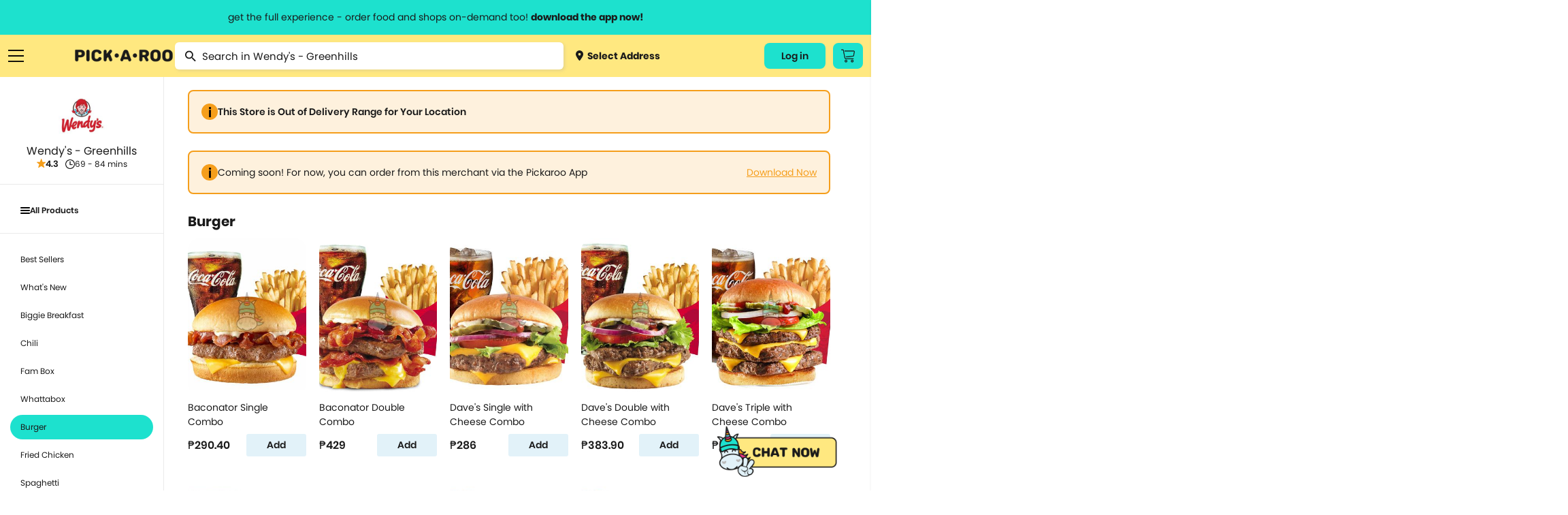

--- FILE ---
content_type: text/html; charset=utf-8
request_url: https://pickaroo.com/wendys/products/wendys-greenhills?group=749-burger&list=True
body_size: 18742
content:


<!DOCTYPE html>
<html>
    <head>
        <meta charset="utf-8" />
        <meta name="viewport" content="width=device-width, initial-scale=1">
        <meta name="format-detection" content="telephone=no">
        <meta name="google-site-verification" content="ZIs6HTREtxmj-3pVbj4KQsRF0SWnCIihhFDPrUF95GA" />
        
            <title>Wendy&#x27;s - Greenhills | PICK.A.ROO"</title>
            <meta name="description" content="Order from Wendy&#x27;s - Greenhills thru the all-in-one delivery app, PICKAROO and have it delivered right to your doorstep as fast as 30-minutes">
            <meta property="og:title" content="Wendy&#x27;s - Greenhills | PICK.A.ROO"/>
            <meta property="og:description" content="Order from Wendy&#x27;s - Greenhills thru the all-in-one delivery app, PICKAROO and have it delivered right to your doorstep as fast as 30-minutes"/>
        
        <meta property="og:site_name" content="PICK•A•ROO"/>
        <meta property="og:image" content="http://pickaroo.com/static/img/catalogs/social-banner.png"/>
        <meta property="og:image:type" content="image/png"/>
        <meta property="og:image:width" content="1200"/>
        <meta property="og:image:height" content="628"/>
        <link rel="canonical" href="https://pickaroo.com/wendys/products/wendys-greenhills" />
        
        <meta name="robots" content="doindex, dofollow" />
        
        <link rel="shortcut icon" href="/static/img/catalogs/favicon.png"/>
        <link rel="alternate" href="https://pickaroo.com" hreflang="en" />

        
        <title>
            
                PICK•A•ROO | Grocery, Food &amp; Shops Delivery App
            
        </title>
        <link rel="shortcut icon" href="/static/favicon.png" />

        <link rel="stylesheet" href="/static/CACHE/css/output.a0f60679aac6.css" type="text/css">

        
        
        <!-- Google Tag Manager -->
        <script>
        /* eslint-disable */
            (function(w,d,s,l,i){w[l]=w[l]||[];w[l].push({'gtm.start':
            new Date().getTime(),event:'gtm.js'});var f=d.getElementsByTagName(s)[0],
            j=d.createElement(s),dl=l!='dataLayer'?'&l='+l:'';j.async=true;j.src=
            'https://www.googletagmanager.com/gtm.js?id='+i+dl;f.parentNode.insertBefore(j,f);
            })(window,document,'script','dataLayer','GTM-TS4FKP2');
        /* eslint-enable */
        </script>
        <!-- End Google Tag Manager -->
        <!-- AppsFlyer Snippet -->
        <script>
        /* eslint-disable */
        !function(t,e,n,s,a,c,i,o,p){t.AppsFlyerSdkObject=a,t.AF=t.AF||function(){(t.AF.q=t.AF.q||[]).push([Date.now()].concat(Array.prototype.slice.call(arguments)))},t.AF.id=t.AF.id||i,t.AF.plugins={},o=e.createElement(n),p=e.getElementsByTagName(n)[0],o.async=1,o.src="https://websdk.appsflyer.com?"+(c.length>0?"st="+c.split(",").sort().join(",")+"&":"")+(i.length>0?"af_id="+i:""),p.parentNode.insertBefore(o,p)}(window,document,"script",0,"AF","banners",{banners: {key: "8a1e1084-bcc9-4d2a-a57d-75323cb73f78"}})
        AF('banners', 'showBanner')
        /* eslint-enable */
        </script>
        <!-- AppsFlyer Snippet -->
    </head>

    <body class="products-page products-page-index" oncopy="return false;" oncut="return false;">
        <!-- Google Tag Manager (noscript) -->
        <noscript><iframe src="https://www.googletagmanager.com/ns.html?id=GTM-TS4FKP2"
        height="0" width="0" style="display:none;visibility:hidden"></iframe></noscript>
        <!-- End Google Tag Manager (noscript) -->
        <header id="header-wrapper">
            <a href="#" class="info-header-message open-modal-modifier">
                <span class="website">get the full experience - order food and shops on-demand too! <strong>download the app now!</strong></span>
                <span class="mobile">grocery orders, all payment methods accepted.</span>
            </a>
            <div class="row container flex">
                <div class="ten columns flex menus">
                    <div class="list burger">
                        <a href="#" class="sidebar-menu-close">
                            <img src="/static/img/catalogs/close_menu.png" class="burger-icon">
                        </a>
                        <a href="#" class="burger-menu-icon">
                            <img src="/static/img/catalogs/burger.png" class="burger-icon" id="burger">
                        </a>
                        <div class="menu-list-wrapper burger" id="menu-list-burger">
                        <div class="menu-list">
                            <div class="mobile">
                                <a href="/" class="menu-list-header">
                                    <img src="/static/img/catalogs/logo-footer.png" class="mobile-logo-icon">
                                </a>
                            </div>
                            <div class="menu-list-scroll">
                                <div class="mobile">
                                    <div class="menu-account">
                                        <a class="deliver open-map-modal open-map" data-action="">
                                            
                                                <span>
                                                    <img src="/static/img/catalogs/location-dot.png" class=""> Select Address
                                                    <svg width="7" height="12" viewBox="0 0 7 12" fill="none" xmlns="http://www.w3.org/2000/svg">
                                                    <path d="M0.951359 -9.19776e-05C1.07632 -0.000677545 1.20014 0.023499 1.31555 0.0710197C1.43097 0.11854 1.53565 0.188447 1.62346 0.276638L6.72129 5.33324C6.80978 5.42066 6.88 5.52455 6.92791 5.63896C6.97582 5.75336 7.00049 5.87602 7.00049 5.99991C7.00049 6.12379 6.97582 6.24645 6.92791 6.36086C6.88 6.47526 6.80978 6.57915 6.72129 6.66657L1.62346 11.7232C1.53639 11.8159 1.43139 11.8902 1.31472 11.9418C1.19806 11.9933 1.07212 12.0211 0.944414 12.0233C0.81671 12.0255 0.689862 12.0022 0.571435 11.9548C0.453008 11.9073 0.345429 11.8367 0.255115 11.7471C0.164802 11.6575 0.093604 11.5508 0.0457692 11.4334C-0.00206524 11.3159 -0.0255562 11.1901 -0.0233031 11.0634C-0.0210501 10.9367 0.00690164 10.8118 0.058884 10.6961C0.110866 10.5804 0.185815 10.4762 0.279258 10.3898L4.70498 5.99991L0.279257 1.60997C0.146414 1.47804 0.0559664 1.31002 0.0193377 1.12712C-0.0172911 0.944232 0.00154206 0.754676 0.0734586 0.582394C0.145375 0.410114 0.267149 0.262835 0.423401 0.159163C0.579653 0.0554901 0.763373 7.20708e-05 0.951359 -9.19776e-05Z" fill="#1A1A1A"/>
                                                    </svg>
                                                </span>
                                            
                                        </a>
                                        
                                        <div class="title"><span>My Account</span></div>
                                        <div class="menu-my-account">
                                            
                                                <div class="menu-button-actions">
                                                    <a href="/users/auth/validate" class="button">Log In</a>
                                                </div>
                                            
                                        </div>
                                        
                                    </div>
                                    <div class="separator line"></div>
                                </div>
                                <div class="category-box">
                                <div class="category-wrapper">
                                
                                <div class="title"><span>Browse Categories</span></div>
                                
                                <div class="category dropdown">
                                    <a href="#" class="subcategory-menu">
                                        Groceries
                                        <span class="arrow"><img src="/static/img/catalogs/button.png" class="arrow-icon"></span>
                                    </a>
                                    <div class="subcategory">
                                        
                                        <a href="/groceries/brands/supermarket/">
                                            
                                                <img src="https://media.pickaroo.com/media/thumb/merchant_categories/2022/7/29/MkKawAwSLfHoB7gNmybaPU_catalog.png" class="cart-icon">
                                            
                                            <label class="middle">
                                                Grocery &amp; Markets
                                                
                                                    <span class="desc">Supermarket, Christmas Baskets</span>
                                                
                                            </label>
                                        </a>
                                        
                                        <a href="/groceries/brands/grocers-pantry-needs/">
                                            
                                                <img src="https://media.pickaroo.com/media/thumb/merchant_categories/2022/7/29/9FDXDojJeAPtwBYHTHLeFR_catalog.png" class="cart-icon">
                                            
                                            <label class="middle">
                                                Specialty Grocery
                                                
                                            </label>
                                        </a>
                                        
                                        <a href="/groceries/brands/booze/">
                                            
                                                <img src="https://media.pickaroo.com/media/thumb/merchant_categories/2022/7/29/SkDiTjCCJ2wtg2qHbwqTyy_catalog.png" class="cart-icon">
                                            
                                            <label class="middle">
                                                Alcohol
                                                
                                            </label>
                                        </a>
                                        
                                        <a href="/groceries/brands/international-selections/">
                                            
                                                <img src="https://media.pickaroo.com/media/thumb/merchant_categories/2022/7/29/Xus7MQ6pNf4ZRaMx7HWb65_catalog.png" class="cart-icon">
                                            
                                            <label class="middle">
                                                Int&#x27;l Selections
                                                
                                                    <span class="desc">Korean Grocers</span>
                                                
                                            </label>
                                        </a>
                                        
                                        <a href="/groceries/brands/frozen-diy-kits/">
                                            
                                                <img src="https://media.pickaroo.com/media/thumb/merchant_categories/2022/7/29/GskBocVZSteaio57tmx3GR_catalog.png" class="cart-icon">
                                            
                                            <label class="middle">
                                                Frozen &amp; Ready to Heat
                                                
                                            </label>
                                        </a>
                                        
                                        <a href="/groceries/brands/fresh-markets/">
                                            
                                                <img src="https://media.pickaroo.com/media/thumb/merchant_categories/2022/7/29/bxj3J4oPCikquNJFoZNZc2_catalog.png" class="cart-icon">
                                            
                                            <label class="middle">
                                                Fresh Goods
                                                
                                            </label>
                                        </a>
                                        
                                        <a href="/groceries/brands/grocery-deals/">
                                            
                                                <img src="https://media.pickaroo.com/media/thumb/merchant_categories/2022/7/29/V92S3XrFimmQNCEzBBxzML_catalog.png" class="cart-icon">
                                            
                                            <label class="middle">
                                                Grocery Deals
                                                
                                            </label>
                                        </a>
                                        
                                        <a href="/groceries/brands/healthy-grocer/">
                                            
                                                <img src="https://media.pickaroo.com/media/thumb/merchant_categories/2022/7/29/8gPd9mBAZqgtrFRJdkJwvY_catalog.png" class="cart-icon">
                                            
                                            <label class="middle">
                                                Healthy Grocery
                                                
                                            </label>
                                        </a>
                                        
                                        <a href="/groceries/brands/meat-deli-seafood/">
                                            
                                                <img src="https://media.pickaroo.com/media/thumb/merchant_categories/2022/7/29/mmByjS5qFjG7WqVm9k9c2b_catalog.png" class="cart-icon">
                                            
                                            <label class="middle">
                                                Meat &amp; Deli
                                                
                                            </label>
                                        </a>
                                        
                                        <a href="/groceries/brands/20-off-use-pickorganic/">
                                            
                                                <img src="https://media.pickaroo.com/media/thumb/merchant_categories/2022/7/29/PgAz9TbosdveWsujNX7kem_catalog.png" class="cart-icon">
                                            
                                            <label class="middle">
                                                Organic
                                                
                                            </label>
                                        </a>
                                        
                                    </div>
                                </div>
                                <div class="category dropdown">
                                    <a href="#" class="subcategory-menu">
                                        Food
                                        <span class="arrow"><img src="/static/img/catalogs/button.png" class="arrow-icon"></span>
                                    </a>
                                    <div class="subcategory">
                                        
                                            
                                            <a href="/food/brands/food-deals/">
                                                
                                                    <img src="https://media.pickaroo.com/media/thumb/merchant_categories/2022/7/29/VZyUgx6k9JJJQmdZDBhuhz_catalog.png" class="cart-icon">
                                                
                                                <label class="middle">
                                                    Food Promos
                                                    
                                                </label>
                                            </a>
                                            
                                            <a href="/food/brands/wildflour/">
                                                
                                                    <img src="https://media.pickaroo.com/media/thumb/merchant_categories/2021/1/8/dSnQpZkqEqmV9RBShmyHfC_catalog.png" class="cart-icon">
                                                
                                                <label class="middle">
                                                    Wildflour Group
                                                    
                                                </label>
                                            </a>
                                            
                                            <a href="/food/brands/american/">
                                                
                                                    <img src="https://media.pickaroo.com/media/thumb/merchant_categories/2021/3/2/RUkuq9bQLJqqpwx3Cx6jep_catalog.png" class="cart-icon">
                                                
                                                <label class="middle">
                                                    American Food
                                                    
                                                </label>
                                            </a>
                                            
                                            <a href="/food/brands/asian/">
                                                
                                                    <img src="https://media.pickaroo.com/media/thumb/merchant_categories/2021/3/3/exDQhTpFc6tSQoM8eCN3Gd_catalog.png" class="cart-icon">
                                                
                                                <label class="middle">
                                                    Asian
                                                    
                                                </label>
                                            </a>
                                            
                                            <a href="/food/brands/coffee/">
                                                
                                                    <img src="https://media.pickaroo.com/media/thumb/merchant_categories/2022/2/16/imqdyCZMFboRVdBpeArPgp_catalog.png" class="cart-icon">
                                                
                                                <label class="middle">
                                                    Bake Shops &amp; Coffee Shops
                                                    
                                                </label>
                                            </a>
                                            
                                            <a href="/food/brands/250-eats/">
                                                
                                                    <img src="https://media.pickaroo.com/media/thumb/merchant_categories/2021/9/24/ZKeWvb26ijeuQUWdoTEaYa_catalog.png" class="cart-icon">
                                                
                                                <label class="middle">
                                                    Budget Meals
                                                    
                                                </label>
                                            </a>
                                            
                                            <a href="/food/brands/chicken/">
                                                
                                                    <img src="https://media.pickaroo.com/media/thumb/merchant_categories/2021/3/2/kDGpY7iCWnajJkfgR4ku5N_catalog.png" class="cart-icon">
                                                
                                                <label class="middle">
                                                    Chicken
                                                    
                                                        <span class="desc">Fried Chicken, Korean Fried Chicken</span>
                                                    
                                                </label>
                                            </a>
                                            
                                            <a href="/food/brands/chinese/">
                                                
                                                    <img src="https://media.pickaroo.com/media/thumb/merchant_categories/2020/11/23/LCy3K4ooKnzZnUUpA9pLEC_catalog.png" class="cart-icon">
                                                
                                                <label class="middle">
                                                    Chinese
                                                    
                                                </label>
                                            </a>
                                            
                                            <a href="/food/brands/fine-dining/">
                                                
                                                    <img src="https://media.pickaroo.com/media/thumb/merchant_categories/2022/2/16/KggbVR8DoULeVx3rpZJYys_catalog.png" class="cart-icon">
                                                
                                                <label class="middle">
                                                    Fine Dining
                                                    
                                                </label>
                                            </a>
                                            
                                            <a href="/food/brands/alcohol-2/">
                                                
                                                    <img src="https://media.pickaroo.com/media/thumb/merchant_categories/2022/2/16/cyUa3C3gFpPE4zMD8rhc6U_catalog.png" class="cart-icon">
                                                
                                                <label class="middle">
                                                    Happy Hour
                                                    
                                                </label>
                                            </a>
                                            
                                            <a href="/food/brands/hole-in-the-wall/">
                                                
                                                    <img src="https://media.pickaroo.com/media/thumb/merchant_categories/2021/10/7/A7VW6LsDgXachuCcmYUs98_catalog.png" class="cart-icon">
                                                
                                                <label class="middle">
                                                    Hole in the Wall
                                                    
                                                </label>
                                            </a>
                                            
                                            <a href="/food/brands/lifestyle-hotels/">
                                                
                                                    <img src="https://media.pickaroo.com/media/thumb/merchant_categories/2022/2/16/fXmfd5k2druEZuaj8TTABH_catalog.png" class="cart-icon">
                                                
                                                <label class="middle">
                                                    Hotel Food
                                                    
                                                </label>
                                            </a>
                                            
                                            <a href="/food/brands/international/">
                                                
                                                    <img src="https://media.pickaroo.com/media/thumb/merchant_categories/2021/9/24/g4uwGQurJwhAzPY6B7hShb_catalog.png" class="cart-icon">
                                                
                                                <label class="middle">
                                                    International
                                                    
                                                        <span class="desc">Italian, Greek, Spanish, Mexican, Mediterranean</span>
                                                    
                                                </label>
                                            </a>
                                            
                                            <a href="/food/brands/japanese/">
                                                
                                                    <img src="https://media.pickaroo.com/media/thumb/merchant_categories/2020/12/1/E5Tv4zqBrJRhtyyGnCTCPV_catalog.png" class="cart-icon">
                                                
                                                <label class="middle">
                                                    Japanese
                                                    
                                                        <span class="desc">Ramen, Bento Box, Sushi</span>
                                                    
                                                </label>
                                            </a>
                                            
                                            <a href="/food/brands/korean/">
                                                
                                                    <img src="https://media.pickaroo.com/media/thumb/merchant_categories/2021/3/3/3NqkB9EdmmUZ2tPeN4qRD2_catalog.png" class="cart-icon">
                                                
                                                <label class="middle">
                                                    Korean
                                                    
                                                </label>
                                            </a>
                                            
                                            <a href="/food/brands/party-platters/">
                                                
                                                    <img src="https://media.pickaroo.com/media/thumb/merchant_categories/2022/2/16/i7iw6KCneLcmS7N2qgGDJx_catalog.png" class="cart-icon">
                                                
                                                <label class="middle">
                                                    Party Platters
                                                    
                                                        <span class="desc">Lechon</span>
                                                    
                                                </label>
                                            </a>
                                            
                                            <a href="/food/brands/pasta/">
                                                
                                                    <img src="https://media.pickaroo.com/media/thumb/merchant_categories/2020/12/11/7Rx7ZxQZtudbaz9fRdSoUy_catalog.png" class="cart-icon">
                                                
                                                <label class="middle">
                                                    Pasta
                                                    
                                                </label>
                                            </a>
                                            
                                            <a href="/food/brands/pizza/">
                                                
                                                    <img src="https://media.pickaroo.com/media/thumb/merchant_categories/2020/11/30/aS8CeJowQk7Jt7HfWwpJhF_catalog.png" class="cart-icon">
                                                
                                                <label class="middle">
                                                    Pizza
                                                    
                                                </label>
                                            </a>
                                            
                                            <a href="/food/brands/set-meals/">
                                                
                                                    <img src="https://media.pickaroo.com/media/thumb/merchant_categories/2021/9/24/ndZ4HET5666pAXBH9MfSwM_catalog.png" class="cart-icon">
                                                
                                                <label class="middle">
                                                    Set Meals
                                                    
                                                </label>
                                            </a>
                                            
                                            <a href="/food/brands/supportsmallbusiness/">
                                                
                                                    <img src="https://media.pickaroo.com/media/thumb/merchant_categories/2022/7/29/PQcGtPsARvb6zpjPW3EmQ3_catalog.png" class="cart-icon">
                                                
                                                <label class="middle">
                                                    Support Small Business
                                                    
                                                </label>
                                            </a>
                                            
                                            <a href="/food/brands/filipino/">
                                                
                                                    <img src="https://media.pickaroo.com/media/thumb/merchant_categories/2022/6/10/foygDw8CpTMcmwauUUBmmx_catalog.png" class="cart-icon">
                                                
                                                <label class="middle">
                                                    Filipino Food
                                                    
                                                </label>
                                            </a>
                                            
                                        
                                    </div>
                                </div>
                                <div class="category dropdown mb-0">
                                    <a href="#" class="subcategory-menu">
                                        Shops
                                        <span class="arrow"><img src="/static/img/catalogs/button.png" class="arrow-icon"></span>
                                    </a>
                                    <div class="subcategory">
                                        
                                        <a href="/shops/brands/gadgets-electronics/">
                                            
                                                <img src="https://media.pickaroo.com/media/thumb/merchant_categories/2022/7/29/5QQGM7uQZ2KoMeULY88stP_catalog.png" class="cart-icon">
                                            
                                            <label class="middle">
                                                Gadgets &amp; Electronics
                                                
                                                    <span class="desc">Audio, Electronic Devices, Computer Accessories, Mobile Accessories</span>
                                                
                                            </label>
                                        </a>
                                        
                                        <a href="/shops/brands/hardware/">
                                            
                                                <img src="https://media.pickaroo.com/media/thumb/merchant_categories/2022/7/29/JzXwsgNTVVs79i2hPsHfXS_catalog.png" class="cart-icon">
                                            
                                            <label class="middle">
                                                Hardware
                                                
                                                    <span class="desc">Home Improvement, Automotive &amp; Motorcycle</span>
                                                
                                            </label>
                                        </a>
                                        
                                        <a href="/shops/brands/lifestyle-variety-store/">
                                            
                                                <img src="https://media.pickaroo.com/media/thumb/merchant_categories/2022/7/29/YgigVtPtBQMMUPzhEPaDsu_catalog.png" class="cart-icon">
                                            
                                            <label class="middle">
                                                Lifestyle &amp; Variety
                                                
                                            </label>
                                        </a>
                                        
                                        <a href="/shops/brands/pet-care/">
                                            
                                                <img src="https://media.pickaroo.com/media/thumb/merchant_categories/2022/7/29/aHXmH6ztN3V6gZ9UaLUrNz_catalog.png" class="cart-icon">
                                            
                                            <label class="middle">
                                                Pet Care
                                                
                                            </label>
                                        </a>
                                        
                                        <a href="/shops/brands/flowers-plants/">
                                            
                                                <img src="https://media.pickaroo.com/media/thumb/merchant_categories/2022/7/29/goUbhLC6ssGYZiNzisNkUK_catalog.png" class="cart-icon">
                                            
                                            <label class="middle">
                                                Flowers
                                                
                                            </label>
                                        </a>
                                        
                                        <a href="/shops/brands/self-care-wellness/">
                                            
                                                <img src="https://media.pickaroo.com/media/thumb/merchant_categories/2022/7/29/agzg4Ds2XLQewN32iZYqNR_catalog.png" class="cart-icon">
                                            
                                            <label class="middle">
                                                Beauty &amp; Personal Care
                                                
                                                    <span class="desc">Skincare, Beauty &amp; Cosmetics, Bath &amp; Body Care, Personal Care</span>
                                                
                                            </label>
                                        </a>
                                        
                                        <a href="/shops/brands/fashion-and-apparel/">
                                            
                                                <img src="https://media.pickaroo.com/media/thumb/merchant_categories/2022/7/29/NuHjuUewRFFi287kZbcL8B_catalog.png" class="cart-icon">
                                            
                                            <label class="middle">
                                                Clothing, Gifts &amp; Jewelry
                                                
                                                    <span class="desc">Apparel &amp; Clothing, Gifts &amp; Trinkets</span>
                                                
                                            </label>
                                        </a>
                                        
                                        <a href="/shops/brands/stay-safe-with-roo/">
                                            
                                                <img src="https://media.pickaroo.com/media/thumb/merchant_categories/2022/7/29/LmSSfWVmmeU3YpLWzujMWZ_catalog.png" class="cart-icon">
                                            
                                            <label class="middle">
                                                Health &amp; Safety
                                                
                                            </label>
                                        </a>
                                        
                                        <a href="/shops/brands/sports-fitness-travel/">
                                            
                                                <img src="https://media.pickaroo.com/media/thumb/merchant_categories/2022/7/29/LBpjem7ihNNyNT4YMqCD8r_catalog.png" class="cart-icon">
                                            
                                            <label class="middle">
                                                Sports &amp; Outdoors
                                                
                                                    <span class="desc">Sports &amp; Fitness, Fitness, Sports, Travel Accessories</span>
                                                
                                            </label>
                                        </a>
                                        
                                        <a href="/shops/brands/hotel-e-vouchers/">
                                            
                                                <img src="https://media.pickaroo.com/media/thumb/merchant_categories/2022/7/29/DTMWVhyLoUyib7DUti2wnC_catalog.png" class="cart-icon">
                                            
                                            <label class="middle">
                                                Hotel E-vouchers
                                                
                                            </label>
                                        </a>
                                        
                                        <a href="/shops/brands/home-kitchen/">
                                            
                                                <img src="https://media.pickaroo.com/media/thumb/merchant_categories/2022/7/29/aEARpYnKd8GmrtkjpKWfge_catalog.png" class="cart-icon">
                                            
                                            <label class="middle">
                                                Home &amp; Kitchen
                                                
                                                    <span class="desc">Lights &amp; Decor, Home &amp; Kitchen Needs, Home &amp; Kitchen Appliances, Bed …</span>
                                                
                                            </label>
                                        </a>
                                        
                                        <a href="/shops/brands/up-to-70-off/">
                                            
                                                <img src="https://media.pickaroo.com/media/thumb/merchant_categories/2022/7/29/TFPqGFA3dpZBpWqXPFGBVC_catalog.png" class="cart-icon">
                                            
                                            <label class="middle">
                                                Shops Deals
                                                
                                            </label>
                                        </a>
                                        
                                        <a href="/shops/brands/egift/">
                                            
                                                <img src="https://media.pickaroo.com/media/thumb/merchant_categories/2022/7/29/eSKpkoiFnw5QGSrmms3NEL_catalog.png" class="cart-icon">
                                            
                                            <label class="middle">
                                                E-Gift Cards
                                                
                                            </label>
                                        </a>
                                        
                                    </div>
                                </div>
                                <div class="separator line mobile"></div>
                                <div class="category mb-0">
                                    <a href="/brand-directory">Brand Directory</a>
                                </div>
                                <div class="separator line mobile"></div>
                                <div class="title"><span>Information<span></div>
                                <div class="category">
                                    <a href="http://blog.pickaroo.com/about-us" target="_blank">About Us</a>
                                </div>
                                <div class="category">
                                    <a href="https://blog.pickaroo.com/stories" target="_blank">Stories</a>
                                </div>
                                <div class="category">
                                    <a href="https://blog.pickaroo.com/faqs" target="_blank">FAQs</a>
                                </div>
                                <div class="category">
                                    <a href="/cdn-cgi/l/email-protection#56352516263f353d372439397835393b">Contact Us</a>
                                </div>
                                <div class="category mb-0">
                                    <a href="https://blog.pickaroo.com/join-us" target="_blank">Join Us</a>
                                </div>
                                
                                <div class="separator line mobile"></div>
                                <div class="category">
                                    
                                    <a href="/users/auth/validate">Log In</a>
                                    
                                </div>
                                
                                <div class="last category"></div>
                                </div>
                                </div>
                            </div>
                        </div>
                        </div>
                    </div>
                    <a href="https://production.pickaroo.com" class="logo-container">
                        <img src="/static/img/catalogs/Pickaroo%20Logo%20-%20Wording%402x.png" class="logo">
                    </a>
                    <div class="search-wrapper-box">
                        
<form class="no-margin search" action="/wendys/products/wendys-greenhills/search" method="get">
    <img src="/static/img/catalogs/magnifier.png" class="search-icon">
    <input name="name" value="" type="text" minlength="3" placeholder="Search in Wendy&#x27;s - Greenhills">
</form>

                        <a class="deliver open-map-modal open-map" data-action="">
                            
                                <span>
                                    <img src="/static/img/catalogs/location-dot.png" class="cart-icon"> Select Address
                                </span>
                            
                        </a>
                    </div>
                </div>
                
                
                <div class="two columns flex">
                    <div class="menus">
                        
                        <div class="list website">
                            
                                
                                <a href="/users/auth/validate" class="button account-button">
                                    Log in
                                </a>
                                
                            
                        </div>
                        
                        <div class="list cart-button-wrapper">
                            
                            <a href="/users/auth/validate" class="button cart-button">
                                <img src="/static/img/catalogs/cart_icon.png" />
                            </a>
                            
                        </div>
                        
                    </div>
                </div>
            </div>
        </header>

        <div class="modal-window hide modal-default short modal-map" id='modal-map'>
            <div class="modal-window-box">
                <div class="close-button flex-center" id="modal-close-button">
                    <img src="/static/img/web/acc-close-black.png">
                </div>
                <div class="body">
                    <p class="modal-title">Select Location</p>
                    <div class="search-wrapper">
                        <input type="text" placeholder="Search Location...." id="search-location" class="search-map">
                    </div>
                    <div class="map-selected" id='map-selected'></div>
                    <span id="address-selected" class="address-wrapper__subtitle map-detail">
                        
                            Manila, Metro Manila, Philippines
                        
                    </span>
                </div>
                <div class="footer no-grid">
                    <a href="#" id='use-current-location' class="action-button">Use This Location</a>
                </div>
            </div>
        </div>

        

        

<div class="modal-window hide short modal-default small" id="modifier-modal">
    <div class="modal-window-box">
        <div class="close-button flex-center" id="modal-close-button-download">
            <img src="/static/img/web/acc-close-black.png">
        </div>
        <div class="body">
            <p class="modal-title">Download the app & start ordering now</p>
            <div class="card">
                <img class="logo" src="/static/img/web/logo-with-text.png">
                <div id="modal-qr" class="qr"></div>
                <span class="modal-subtitle">Scan QR code to download the app</span>
            </div>
        </div>
        <div class="footer small">
            <a href="https://pickaroo.page.link/etD3" target="_blank">
                <img src="/static/img/catalogs/googleplay.png" class="app-icon">
            </a>
            <a href="https://pickaroo.page.link/94Xr" target="_blank">
                <img src="/static/img/catalogs/appstore2.png" class="app-icon">
            </a>
        </div>
    </div>
</div>

        
<div class="modal-window short promo-list-modal hide" id="promo-list-modal">
    <div class="close-button flex-center" id="promo-list-modal-close-button">
        <img src="/static/img/web/acc-close-black.png">
    </div>
    <section class="modal-window-box">
        <div class="header">
            <div class="title">Available Promos</div>
        </div>
        <div class="body">
            <div class="promo-list-modal__loading hide"></div>
            <div class="product-wrapper__participating-item-promos">

            </div>
        </div>
    </section>
</div>


        


<div class="modal-window hide short modal-default small" id="modifier-modal">
    <div class="modal-window-box">
        <div class="close-button flex-center" id="modal-close-button-download">
            <img src="/static/img/web/acc-close-black.png">
        </div>
        <div class="body">
            <p class="modal-title">Download the app & start ordering now</p>
            <div class="card">
                <img class="logo" src="/static/img/web/logo-with-text.png">
                <div id="modal-qr" class="qr"></div>
                <span class="modal-subtitle">Scan QR code to download the app</span>
            </div>
        </div>
        <div class="footer small">
            <a href="https://pickaroo.page.link/etD3" target="_blank">
                <img src="/static/img/catalogs/googleplay.png" class="app-icon">
            </a>
            <a href="https://pickaroo.page.link/94Xr" target="_blank">
                <img src="/static/img/catalogs/appstore2.png" class="app-icon">
            </a>
        </div>
    </div>
</div>


<div class="modal-window hide short logout-modal" id="confirm-delete-modal">
    <div class="close-button flex-center" id="confirm-delete-modal-close-button">
        <img src="/static/img/web/acc-close-black.png">
    </div>
    <div class="modal-window-box">
        <div class="body">
            <span>Are you sure want to remove this item?</span>
        </div>
        <div class="footer">
            <button id="delete-cancel" class="action-button secondary new-design" href="#">Cancel</button>
            <button id="delete-proceed" class="action-button new-design prevent-margin">Yes</button>
        </div>
    </div>
</div>



        


        <div class="container-wrapper">
            <div class="container content-body  product-index ">
                

                

<div class="content">
    <div class="flex row main-wrapper">
        <div class="store_sidebar sticky full_width_mobile">
            <div class="store_sidebar__wrapper">
            <div class="mobile_menu_wrapper mobile">
                <div class="active-menu flex-align-center">
                    <span class="active-menu__name">All Products</span>
                    <img src="/static/img/web/icon-back.png" class="icon">
                </div>
                <ul class="store_sidebar__menu-list menu-first">
                    <li>
                        <a href="/wendys/products/wendys-greenhills?group=all" class="flex-align-center store_sidebar-info__rating menu-item">
                            <img class="store_sidebar-info__small-icon" src="/static/img/web/acc-burger.png">
                            All Products
                        </a>
                    </li>
                    
                    
                </ul>
                <ul class="store_sidebar__menu-list regular">
                    
                    <li>
                        <a href="/wendys/products/wendys-greenhills?group=749-best-sellers&list=true" class="menu-item">
                            Best Sellers
                        </a>
                    </li>
                    
                    <li>
                        <a href="/wendys/products/wendys-greenhills?group=749-whats-new&list=true" class="menu-item">
                            What&#x27;s New
                        </a>
                    </li>
                    
                    <li>
                        <a href="/wendys/products/wendys-greenhills?group=749-biggie-breakfast&list=true" class="menu-item">
                            Biggie Breakfast
                        </a>
                    </li>
                    
                    <li>
                        <a href="/wendys/products/wendys-greenhills?group=749-chili&list=true" class="menu-item">
                            Chili
                        </a>
                    </li>
                    
                    <li>
                        <a href="/wendys/products/wendys-greenhills?group=749-fam-box&list=true" class="menu-item">
                            Fam Box
                        </a>
                    </li>
                    
                    <li>
                        <a href="/wendys/products/wendys-greenhills?group=749-whattabox&list=true" class="menu-item">
                            Whattabox
                        </a>
                    </li>
                    
                    <li>
                        <a href="/wendys/products/wendys-greenhills?group=749-burger&list=true" class="menu-item">
                            Burger
                        </a>
                    </li>
                    
                    <li>
                        <a href="/wendys/products/wendys-greenhills?group=749-fried-chicken&list=true" class="menu-item">
                            Fried Chicken
                        </a>
                    </li>
                    
                    <li>
                        <a href="/wendys/products/wendys-greenhills?group=749-spag&list=true" class="menu-item">
                            Spaghetti
                        </a>
                    </li>
                    
                    <li>
                        <a href="/wendys/products/wendys-greenhills?group=749-sandwiches&list=true" class="menu-item">
                            Sandwiches
                        </a>
                    </li>
                    
                    <li>
                        <a href="/wendys/products/wendys-greenhills?group=749-healthy-salads&list=true" class="menu-item">
                            Healthy Salads
                        </a>
                    </li>
                    
                    <li>
                        <a href="/wendys/products/wendys-greenhills?group=749-rice-bowl&list=true" class="menu-item">
                            Rice Bowl
                        </a>
                    </li>
                    
                    <li>
                        <a href="/wendys/products/wendys-greenhills?group=749-rice-box&list=true" class="menu-item">
                            Rice Box
                        </a>
                    </li>
                    
                    <li>
                        <a href="/wendys/products/wendys-greenhills?group=749-frosty-and-fries&list=true" class="menu-item">
                            Frosty and Fries
                        </a>
                    </li>
                    
                    <li>
                        <a href="/wendys/products/wendys-greenhills?group=749-sides&list=true" class="menu-item">
                            Sides
                        </a>
                    </li>
                    
                    <li>
                        <a href="/wendys/products/wendys-greenhills?group=749-beverages&list=true" class="menu-item">
                            Beverages
                        </a>
                    </li>
                    
                    <li>
                        <a href="/wendys/products/wendys-greenhills?group=749-coffee&list=true" class="menu-item">
                            Coffee
                        </a>
                    </li>
                    
                </ul>
            </div>
            <div class="flex store_sidebar__info store-sidebar-info">
                
                    <!-- sse -->
                    <img src="https://media.pickaroo.com/media/thumb/merchant_logos/2021/5/13/GA57Li98iYgrGSjCCFoJwj_catalog.jpg" class="store_sidebar-info__store-icon">
                    <!-- /sse -->
                
                <div class="flex flex-column-center">
                    <span class="store_sidebar-info__store-name">Wendy&#x27;s - Greenhills</span>
                    <div class="flex-align-center">
                        
                        <span class="flex store_sidebar-info__rating">
                            <img class="store_sidebar-info__small-icon" src="/static/img/web/acc-star-yellow.png">
                            4.3
                        </span>
                        
                        <span class="flex-align-center store_sidebar-info__time">
                            <img class="store_sidebar-info__small-icon" src="/static/img/catalogs/time.png">
                            69 - 84 mins
                        </span>
                    </div>
                    
                </div>
                
            </div>
            <ul class="store_sidebar__menu-list desktop">
                <li class="menu-row " data-menu-title="All Products">
                    <a href="/wendys/products/wendys-greenhills?group=all" class="flex-align-center store_sidebar-info__rating menu-item">
                        <img class="store_sidebar-info__small-icon" src="/static/img/web/acc-burger.png">
                        All Products
                    </a>
                </li>
                
                
            </ul>
            <ul class="store_sidebar__menu-list regular desktop">
                
                <li class="menu-row " data-menu-title="Best Sellers">
                    <a href="/wendys/products/wendys-greenhills?group=749-best-sellers&list=true" class="menu-item">
                        Best Sellers
                    </a>
                </li>
                
                <li class="menu-row " data-menu-title="What&#x27;s New">
                    <a href="/wendys/products/wendys-greenhills?group=749-whats-new&list=true" class="menu-item">
                        What&#x27;s New
                    </a>
                </li>
                
                <li class="menu-row " data-menu-title="Biggie Breakfast">
                    <a href="/wendys/products/wendys-greenhills?group=749-biggie-breakfast&list=true" class="menu-item">
                        Biggie Breakfast
                    </a>
                </li>
                
                <li class="menu-row " data-menu-title="Chili">
                    <a href="/wendys/products/wendys-greenhills?group=749-chili&list=true" class="menu-item">
                        Chili
                    </a>
                </li>
                
                <li class="menu-row " data-menu-title="Fam Box">
                    <a href="/wendys/products/wendys-greenhills?group=749-fam-box&list=true" class="menu-item">
                        Fam Box
                    </a>
                </li>
                
                <li class="menu-row " data-menu-title="Whattabox">
                    <a href="/wendys/products/wendys-greenhills?group=749-whattabox&list=true" class="menu-item">
                        Whattabox
                    </a>
                </li>
                
                <li class="menu-row active" data-menu-title="Burger">
                    <a href="/wendys/products/wendys-greenhills?group=749-burger&list=true" class="menu-item">
                        Burger
                    </a>
                </li>
                
                <li class="menu-row " data-menu-title="Fried Chicken">
                    <a href="/wendys/products/wendys-greenhills?group=749-fried-chicken&list=true" class="menu-item">
                        Fried Chicken
                    </a>
                </li>
                
                <li class="menu-row " data-menu-title="Spaghetti">
                    <a href="/wendys/products/wendys-greenhills?group=749-spag&list=true" class="menu-item">
                        Spaghetti
                    </a>
                </li>
                
                <li class="menu-row " data-menu-title="Sandwiches">
                    <a href="/wendys/products/wendys-greenhills?group=749-sandwiches&list=true" class="menu-item">
                        Sandwiches
                    </a>
                </li>
                
                <li class="menu-row " data-menu-title="Healthy Salads">
                    <a href="/wendys/products/wendys-greenhills?group=749-healthy-salads&list=true" class="menu-item">
                        Healthy Salads
                    </a>
                </li>
                
                <li class="menu-row " data-menu-title="Rice Bowl">
                    <a href="/wendys/products/wendys-greenhills?group=749-rice-bowl&list=true" class="menu-item">
                        Rice Bowl
                    </a>
                </li>
                
                <li class="menu-row " data-menu-title="Rice Box">
                    <a href="/wendys/products/wendys-greenhills?group=749-rice-box&list=true" class="menu-item">
                        Rice Box
                    </a>
                </li>
                
                <li class="menu-row " data-menu-title="Frosty and Fries">
                    <a href="/wendys/products/wendys-greenhills?group=749-frosty-and-fries&list=true" class="menu-item">
                        Frosty and Fries
                    </a>
                </li>
                
                <li class="menu-row " data-menu-title="Sides">
                    <a href="/wendys/products/wendys-greenhills?group=749-sides&list=true" class="menu-item">
                        Sides
                    </a>
                </li>
                
                <li class="menu-row " data-menu-title="Beverages">
                    <a href="/wendys/products/wendys-greenhills?group=749-beverages&list=true" class="menu-item">
                        Beverages
                    </a>
                </li>
                
                <li class="menu-row " data-menu-title="Coffee">
                    <a href="/wendys/products/wendys-greenhills?group=749-coffee&list=true" class="menu-item">
                        Coffee
                    </a>
                </li>
                
            </ul>
            </div>
        </div>
        <div class="product-wrapper full_width_mobile">
            
            <div class="alert-wrapper warning flex-align-center sticky">
                <img class="alert-wrapper__icon" src="/static/img/web/acc-warning-yellow.png">
                <span class="alert-wrapper__text bold">This Store is Out of Delivery Range for Your Location</span>
            </div>
            

            
            <div class="alert-wrapper warning flex-align-center w-link">
                <img class="alert-wrapper__icon" src="/static/img/web/acc-warning-yellow.png">
                <div class="flex-align-center justify-between full_width mobile_justify">
                    <span class="alert-wrapper__text">
                        Coming soon! For now, you can order from this merchant via the Pickaroo App
                    </span>
                    <a class="alert-wrapper__link text-right open-modal-modifier">Download Now</a>
                </div>
            </div>
            <div class="seperator small"></div>
            

            

            

            

            
<div class="section product-wrapper__products">
    
    <h2>Burger</h2>
    
    
</div>
<div class="row products top_products mobile_padding">

    
    
    <div class="three columns new_columns two_column_mobile">
        <a href="/wendys/products/wendys-greenhills/product-detail/119580/baconator-single-combo">
            
                <!-- sse -->
                <img class="image no-border" src="https://media.pickaroo.com/media/thumb/variant_photos/2021/5/13/av3FyYNi664fu7eRZAGXz9_watermark_400.jpg" class="icon">
                <!-- /sse -->
            
            <span class="desc-wrapper">
                <span class="name">Baconator Single Combo</span>
                <span class="desc"></span>
            </span>
        </a>
        <span class="action-wrapper flex">
            
                <span class="price-new"> &#8369;290.40<span class="product-unit"></span>
                </span>
            
            
            <a class="button-add open-modal-modifier">Add</a>
            
        </span>
    </div>
    
    
    
    <div class="three columns new_columns two_column_mobile">
        <a href="/wendys/products/wendys-greenhills/product-detail/119560/baconator-double-combo">
            
                <!-- sse -->
                <img class="image no-border" src="https://media.pickaroo.com/media/thumb/variant_photos/2021/5/13/eVYLCHBPPzACnpJZU6tnJs_watermark_400.jpg" class="icon">
                <!-- /sse -->
            
            <span class="desc-wrapper">
                <span class="name">Baconator Double Combo</span>
                <span class="desc"></span>
            </span>
        </a>
        <span class="action-wrapper flex">
            
                <span class="price-new"> &#8369;429<span class="product-unit"></span>
                </span>
            
            
            <a class="button-add open-modal-modifier">Add</a>
            
        </span>
    </div>
    
    
    
    <div class="three columns new_columns two_column_mobile">
        <a href="/wendys/products/wendys-greenhills/product-detail/119587/daves-single-with-cheese-combo">
            
                <!-- sse -->
                <img class="image no-border" src="https://media.pickaroo.com/media/thumb/variant_photos/2021/5/13/Nia7H4gayeizCxqWw52sLR_watermark_400.jpg" class="icon">
                <!-- /sse -->
            
            <span class="desc-wrapper">
                <span class="name">Dave&#x27;s Single with Cheese Combo</span>
                <span class="desc"></span>
            </span>
        </a>
        <span class="action-wrapper flex">
            
                <span class="price-new"> &#8369;286<span class="product-unit"></span>
                </span>
            
            
            <a class="button-add open-modal-modifier">Add</a>
            
        </span>
    </div>
    
    
    
    <div class="three columns new_columns two_column_mobile">
        <a href="/wendys/products/wendys-greenhills/product-detail/119581/daves-double-with-cheese-combo">
            
                <!-- sse -->
                <img class="image no-border" src="https://media.pickaroo.com/media/thumb/variant_photos/2021/5/13/5xJnBAVr3BXGUfkSCPDuc4_watermark_400.jpg" class="icon">
                <!-- /sse -->
            
            <span class="desc-wrapper">
                <span class="name">Dave&#x27;s Double with Cheese Combo</span>
                <span class="desc"></span>
            </span>
        </a>
        <span class="action-wrapper flex">
            
                <span class="price-new"> &#8369;383.90<span class="product-unit"></span>
                </span>
            
            
            <a class="button-add open-modal-modifier">Add</a>
            
        </span>
    </div>
    
    
    
    <div class="three columns new_columns two_column_mobile">
        <a href="/wendys/products/wendys-greenhills/product-detail/119586/daves-triple-with-cheese-combo">
            
                <!-- sse -->
                <img class="image no-border" src="https://media.pickaroo.com/media/thumb/variant_photos/2021/5/13/NxWVszhNQvGVKNtMG5a8sp_watermark_400.jpg" class="icon">
                <!-- /sse -->
            
            <span class="desc-wrapper">
                <span class="name">Dave&#x27;s Triple with Cheese Combo</span>
                <span class="desc"></span>
            </span>
        </a>
        <span class="action-wrapper flex">
            
                <span class="price-new"> &#8369;506<span class="product-unit"></span>
                </span>
            
            
            <a class="button-add open-modal-modifier">Add</a>
            
        </span>
    </div>
    
    
    
    <div class="three columns new_columns two_column_mobile">
        <a href="/wendys/products/wendys-greenhills/product-detail/119596/big-bacon-mushroom-melt-combo">
            
                <!-- sse -->
                <img class="image no-border" src="https://media.pickaroo.com/media/thumb/variant_photos/2021/5/13/WGDZCSkhHDZHxfZVeU88iS_watermark_400.jpg" class="icon">
                <!-- /sse -->
            
            <span class="desc-wrapper">
                <span class="name">Big Bacon Mushroom Melt Combo</span>
                <span class="desc"></span>
            </span>
        </a>
        <span class="action-wrapper flex">
            
                <span class="price-new"> &#8369;283.80<span class="product-unit"></span>
                </span>
            
            
            <a class="button-add open-modal-modifier">Add</a>
            
        </span>
    </div>
    
    
    
    <div class="three columns new_columns two_column_mobile">
        <a href="/wendys/products/wendys-greenhills/product-detail/119594/bacon-mushroom-melt-combo">
            
                <!-- sse -->
                <img class="image no-border" src="https://media.pickaroo.com/media/thumb/variant_photos/2021/5/13/2Fjnf2G65ig47NAVkcQHW8_watermark_400.jpg" class="icon">
                <!-- /sse -->
            
            <span class="desc-wrapper">
                <span class="name">Bacon Mushroom Melt Combo</span>
                <span class="desc"></span>
            </span>
        </a>
        <span class="action-wrapper flex">
            
                <span class="price-new"> &#8369;214.50<span class="product-unit"></span>
                </span>
            
            
            <a class="button-add open-modal-modifier">Add</a>
            
        </span>
    </div>
    
    
    
    <div class="three columns new_columns two_column_mobile">
        <a href="/wendys/products/wendys-greenhills/product-detail/119544/bacon-cheeseburger-combo">
            
                <!-- sse -->
                <img class="image no-border" src="https://media.pickaroo.com/media/thumb/variant_photos/2021/5/13/RsJgu9qnwkSVfWahW5hxZD_watermark_400.jpg" class="icon">
                <!-- /sse -->
            
            <span class="desc-wrapper">
                <span class="name">Bacon Cheeseburger Combo</span>
                <span class="desc"></span>
            </span>
        </a>
        <span class="action-wrapper flex">
            
                <span class="price-new"> &#8369;207.90<span class="product-unit"></span>
                </span>
            
            
            <a class="button-add open-modal-modifier">Add</a>
            
        </span>
    </div>
    
    
    
    <div class="three columns new_columns two_column_mobile">
        <a href="/wendys/products/wendys-greenhills/product-detail/119548/cheeseburger-deluxe-combo">
            
                <!-- sse -->
                <img class="image no-border" src="https://media.pickaroo.com/media/thumb/variant_photos/2021/5/13/grzDBm2SXWooBfWi5Rxjca_watermark_400.jpg" class="icon">
                <!-- /sse -->
            
            <span class="desc-wrapper">
                <span class="name">Cheeseburger deluxe Combo</span>
                <span class="desc"></span>
            </span>
        </a>
        <span class="action-wrapper flex">
            
                <span class="price-new"> &#8369;192.50<span class="product-unit"></span>
                </span>
            
            
            <a class="button-add open-modal-modifier">Add</a>
            
        </span>
    </div>
    
    
    
    <div class="three columns new_columns two_column_mobile">
        <a href="/wendys/products/wendys-greenhills/product-detail/119540/baconator-single-solo">
            
                <!-- sse -->
                <img class="image no-border" src="https://media.pickaroo.com/media/thumb/variant_photos/2021/5/13/R45UV6oqfUpnFC9pSCEPpQ_watermark_400.jpg" class="icon">
                <!-- /sse -->
            
            <span class="desc-wrapper">
                <span class="name">Baconator Single (Solo)</span>
                <span class="desc"></span>
            </span>
        </a>
        <span class="action-wrapper flex">
            
                <span class="price-new"> &#8369;207.90<span class="product-unit"></span>
                </span>
            
            
            <a class="button-add open-modal-modifier">Add</a>
            
        </span>
    </div>
    
    
    
    <div class="three columns new_columns two_column_mobile">
        <a href="/wendys/products/wendys-greenhills/product-detail/119536/baconator-double-solo">
            
                <!-- sse -->
                <img class="image no-border" src="https://media.pickaroo.com/media/thumb/variant_photos/2021/5/13/YAmKeUXHmtPsGc228XBjUB_watermark_400.jpg" class="icon">
                <!-- /sse -->
            
            <span class="desc-wrapper">
                <span class="name">Baconator Double (Solo)</span>
                <span class="desc"></span>
            </span>
        </a>
        <span class="action-wrapper flex">
            
                <span class="price-new"> &#8369;346.50<span class="product-unit"></span>
                </span>
            
            
            <a class="button-add open-modal-modifier">Add</a>
            
        </span>
    </div>
    
    
    
    <div class="three columns new_columns two_column_mobile">
        <a href="/wendys/products/wendys-greenhills/product-detail/119542/daves-single-with-cheese-solo">
            
                <!-- sse -->
                <img class="image no-border" src="https://media.pickaroo.com/media/thumb/variant_photos/2021/5/13/LZTRa5hJFNCz7oxuSi9L5a_watermark_400.jpg" class="icon">
                <!-- /sse -->
            
            <span class="desc-wrapper">
                <span class="name">Dave&#x27;s Single with Cheese (Solo)</span>
                <span class="desc"></span>
            </span>
        </a>
        <span class="action-wrapper flex">
            
                <span class="price-new"> &#8369;203.50<span class="product-unit"></span>
                </span>
            
            
            <a class="button-add open-modal-modifier">Add</a>
            
        </span>
    </div>
    
    
    
    <div class="three columns new_columns two_column_mobile">
        <a href="/wendys/products/wendys-greenhills/product-detail/119597/daves-double-with-cheese-solo">
            
                <!-- sse -->
                <img class="image no-border" src="https://media.pickaroo.com/media/thumb/variant_photos/2021/5/13/mZmdqE5L5EjmJn35Y2PibG_watermark_400.jpg" class="icon">
                <!-- /sse -->
            
            <span class="desc-wrapper">
                <span class="name">Dave&#x27;s Double with Cheese (Solo)</span>
                <span class="desc"></span>
            </span>
        </a>
        <span class="action-wrapper flex">
            
                <span class="price-new"> &#8369;297<span class="product-unit"></span>
                </span>
            
            
            <a class="button-add open-modal-modifier">Add</a>
            
        </span>
    </div>
    
    
    
    <div class="three columns new_columns two_column_mobile">
        <a href="/wendys/products/wendys-greenhills/product-detail/119585/daves-triple-with-cheese-solo">
            
                <!-- sse -->
                <img class="image no-border" src="https://media.pickaroo.com/media/thumb/variant_photos/2021/5/13/GufBBryAgqKUFbNeDPbH3o_watermark_400.jpg" class="icon">
                <!-- /sse -->
            
            <span class="desc-wrapper">
                <span class="name">Dave&#x27;s Triple with Cheese (Solo)</span>
                <span class="desc"></span>
            </span>
        </a>
        <span class="action-wrapper flex">
            
                <span class="price-new"> &#8369;415.80<span class="product-unit"></span>
                </span>
            
            
            <a class="button-add open-modal-modifier">Add</a>
            
        </span>
    </div>
    
    
    
    <div class="three columns new_columns two_column_mobile">
        <a href="/wendys/products/wendys-greenhills/product-detail/119566/big-bacon-mushroom-melt-solo">
            
                <!-- sse -->
                <img class="image no-border" src="https://media.pickaroo.com/media/thumb/variant_photos/2021/5/13/EnYvrz3dCDNZp5zhCj8WPe_watermark_400.jpg" class="icon">
                <!-- /sse -->
            
            <span class="desc-wrapper">
                <span class="name">Big Bacon Mushroom Melt (Solo)</span>
                <span class="desc"></span>
            </span>
        </a>
        <span class="action-wrapper flex">
            
                <span class="price-new"> &#8369;201.30<span class="product-unit"></span>
                </span>
            
            
            <a class="button-add open-modal-modifier">Add</a>
            
        </span>
    </div>
    
    
    
    <div class="three columns new_columns two_column_mobile">
        <a href="/wendys/products/wendys-greenhills/product-detail/119582/bacon-mushroom-melt-solo">
            
                <!-- sse -->
                <img class="image no-border" src="https://media.pickaroo.com/media/thumb/variant_photos/2021/5/13/gU238WhMWAuRmzQMube4Zz_watermark_400.jpg" class="icon">
                <!-- /sse -->
            
            <span class="desc-wrapper">
                <span class="name">Bacon Mushroom Melt (Solo)</span>
                <span class="desc"></span>
            </span>
        </a>
        <span class="action-wrapper flex">
            
                <span class="price-new"> &#8369;132<span class="product-unit"></span>
                </span>
            
            
            <a class="button-add open-modal-modifier">Add</a>
            
        </span>
    </div>
    
    
    
    <div class="three columns new_columns two_column_mobile">
        <a href="/wendys/products/wendys-greenhills/product-detail/119527/bacon-cheeseburger-solo">
            
                <!-- sse -->
                <img class="image no-border" src="https://media.pickaroo.com/media/thumb/variant_photos/2021/5/13/XgXZEe7Yg7695uFQM9FFvx_watermark_400.jpg" class="icon">
                <!-- /sse -->
            
            <span class="desc-wrapper">
                <span class="name">Bacon Cheeseburger (Solo)</span>
                <span class="desc"></span>
            </span>
        </a>
        <span class="action-wrapper flex">
            
                <span class="price-new"> &#8369;125.40<span class="product-unit"></span>
                </span>
            
            
            <a class="button-add open-modal-modifier">Add</a>
            
        </span>
    </div>
    
    
    
    <div class="three columns new_columns two_column_mobile">
        <a href="/wendys/products/wendys-greenhills/product-detail/119588/cheeseburger-deluxe-solo">
            
                <!-- sse -->
                <img class="image no-border" src="https://media.pickaroo.com/media/thumb/variant_photos/2021/5/13/dgAqJMB9jgukxHaJrBvNCF_watermark_400.jpg" class="icon">
                <!-- /sse -->
            
            <span class="desc-wrapper">
                <span class="name">Cheeseburger deluxe (Solo)</span>
                <span class="desc"></span>
            </span>
        </a>
        <span class="action-wrapper flex">
            
                <span class="price-new"> &#8369;123.90<span class="product-unit"></span>
                </span>
            
            
            <a class="button-add open-modal-modifier">Add</a>
            
        </span>
    </div>
    
    

</div>

        </div>
    </div>
</div>

            </div>
        </div>

        <div class="cart-popup hide">
            
<div class="content">
    <div class=header>
        <button class="close-button" id="cart-close-button">
            <img src="/static/img/catalogs/close.png" />
        </button>
        <span class="title">0 Items</span>
    </div>
    <div class="body">
        
        
        <div class="empty-cart">
            <img src="/static/img/catalogs/empty-cart.png" />
            <span class="title">Your Cart is Empty</span>
            <span class="subtitle">Start shopping now</span>
        </div>
        
    </div>
    <div class="footer">
        
        <a class="action-button full-width" href="/">Shop Now</a>
        
    </div>
</div>

        </div>

        <div class="add-to-cart-popup">
            <div class="content">
                <span class="quantity">1x</span>
                <img src="/static/img/catalogs/placeholder-product.png" alt="Product Image" class="product-image" />
                <span class="product-name">Product Name</span>
                <span class="price">&#8369;200</span>
            </div>
        </div>

        <footer>
            <div class="container">
                <div class="row top flex">
                    <div class="full_width_mobile">
                        <div class="row flex">
                            <div class="four columns">
                                <img src="/static/img/catalogs/logo-footer.png" class="logo">
                            </div>
                            <div class="eight columns">
                                 <div class="title">your one-stop online grocery delivery app</div>
                                <p>
                                    Order pantry essentials and fresh and meat products from Pick.A.Roo,
                                    your online grocery delivery app, and get them in an hour, in one go
                                </p>
                            </div>
                        </div>
                    </div>
                </div>
                <div class="row middle-content">
                    <div class="four columns">
                        <h5>Customer Service</h5>
                        <div class="row list">
                            
                            <span>
                                <img src="/static/img/catalogs/mail.png" class="contact-icon mail">
                                <a href="/cdn-cgi/l/email-protection" class="__cf_email__" data-cfemail="9dfeeeddedf4fef6fceff2f2b3fef2f0">[email&#160;protected]</a>
                            </span>
                        </div>
                    </div>
                    <div class="two columns">
                        <h5>Discover</h5>
                        <div class="row list">
                            <a href="/groceries/brands/supermarket/">
                                Groceries
                            </a>
                            <a href="/food/brands/budgetarian/">
                                Food
                            </a>
                            <a href="/shops/brands/gadgets-electronics/">
                                Shops
                            </a>
                            <a href="/brand-directory">
                                Directory
                            </a>
                        </div>
                    </div>
                    <div class="two columns mr-0">
                        <h5>Learn More</h5>
                        <div class="row list">
                            <a href="http://blog.pickaroo.com/about-us" target="_blank">
                                About Us
                            </a>
                            <a href="https://blog.pickaroo.com/stories" target="_blank">
                                Stories
                            </a>
                            <a href="https://blog.pickaroo.com/faqs" target="_blank">
                                FAQ
                            </a>
                            <a href="/cdn-cgi/l/email-protection#2e4d5d6e5e474d454f5c4141004d4143">
                                Contact Us
                            </a>
                            <a href="https://blog.pickaroo.com/join-us" target="_blank">
                                Join Us
                            </a>
                        </div>
                    </div>
                    <div class="four columns">
                        <h5>Follow Us</h5>
                        <div class="row list medsos">
                            <a href="https://www.facebook.com/pickarooph">
                                <img src="/static/img/catalogs/facebook.png" class="icon">
                            </a>
                            <a href="https://twitter.com/pickaroo">
                                <img src="/static/img/catalogs/twitter.png" class="icon">
                            </a>
                            <a href="https://www.instagram.com/pickarooapp">
                                <img src="/static/img/catalogs/instagram.png" class="icon">
                            </a>
                            <a href="https://www.youtube.com/channel/UCkOB9gDbuc9rdpUuMetOqrQ">
                                <img src="/static/img/catalogs/youtube.png" class="icon">
                            </a>
                        </div>
                        <div class="row apps">
                            <a href="https://pickaroo.page.link/94Xr" target="_blank" rel="noopener noreferrer">
                                <img src="/static/img/catalogs/appstore2.png" class="app-icon">
                            </a>
                            <a href="https://pickaroo.page.link/etD3" target="_blank" rel="noopener noreferrer">
                                <img src="/static/img/catalogs/googleplay.png" class="app-icon last">
                            </a>
                        </div>
                    </div>
                </div>
            </div>
            <hr/>
            <div class="container footer-yellow-bg">
                <div class="row bottom">
                    <div class="six columns">
                        <a href="/terms">Terms &amp; Conditions</a>
                        <a href="/privacy-policy">Privacy Policy</a>
                    </div>
                    <div class="six columns copyright">
                        © PICKAROO. All Rights Reserved
                    </div>
                </div>
            </div>
        </footer>

        <div id="floating_chat_button" class="floating-chat-button hide">
            <button class="chat-button" id="chat_button"></button>
        </div>

        <div class="modal-window hide medium modal-default" id="address-modal">
            <div class="close-button flex-center" id="address-modal-close-button">
                <img src="/static/img/web/acc-close-black.png">
            </div>
            <div class="modal-window-box">
                
                <div class="body slim-padding">
                    <p class="modal-title">Select Address</p>
                    <p>You have no address saved</p>
                    <a href="/users/account/add-address?next=/wendys/products/wendys-greenhills" class="action-button new-design fit-content">
                        <strong>+ Add New Address</strong>
                    </a>
                </div>
                
            </div>
        </div>
    <script data-cfasync="false" src="/cdn-cgi/scripts/5c5dd728/cloudflare-static/email-decode.min.js"></script><script defer src="https://static.cloudflareinsights.com/beacon.min.js/vcd15cbe7772f49c399c6a5babf22c1241717689176015" integrity="sha512-ZpsOmlRQV6y907TI0dKBHq9Md29nnaEIPlkf84rnaERnq6zvWvPUqr2ft8M1aS28oN72PdrCzSjY4U6VaAw1EQ==" data-cf-beacon='{"version":"2024.11.0","token":"bf6a2dfd1e7d49d6926966a456d52187","r":1,"server_timing":{"name":{"cfCacheStatus":true,"cfEdge":true,"cfExtPri":true,"cfL4":true,"cfOrigin":true,"cfSpeedBrain":true},"location_startswith":null}}' crossorigin="anonymous"></script>
</body>



    <script src="/static/qrcodejs/qrcode.min.js"></script>
    <script>
        const headerWrapper = document.getElementById('header-wrapper');

        if (headerWrapper) {
            window.addEventListener('scroll', (event) => {
                if (document.body.getBoundingClientRect().top >= 0) {
                    headerWrapper.classList.remove('background');
                } else {
                    headerWrapper.classList.add('background');
                }
            });
        }

        modalQr = document.querySelectorAll('.qr');
        if (modalQr) {
            modalQr.forEach(function(element) {
                new QRCode(element, {
                    // eslint-disable-next-line max-len
                    text: 'https://pickaroo.onelink.me/APpz?creative_id=66e648da-b30a-498a-91be-b2a2d62df0ad',
                });
            });

            const modalWrapper = document.getElementById('modifier-modal');
            const downloadModalClose = document.getElementById('modal-close-button-download');
            const openModal = document.querySelectorAll('.open-modal-modifier');

            openModal.forEach((button) => {
                button.addEventListener('click', function(e) {
                    modalWrapper.classList.remove('hide');
                    body.classList.add('modal-window-background');
                    header.classList.add('modal-window-background');
                });
            });

            if (downloadModalClose) {
                downloadModalClose.addEventListener('click', () => {
                    modalWrapper.classList.add('hide');
                    body.classList.remove('modal-window-background');
                    header.classList.remove('modal-window-background');
                });
            }
        }
    </script>

    <script>
        const subcategoryMenu = document.querySelectorAll('.subcategory-menu');
        subcategoryMenu.forEach(function(element) {
            element.addEventListener('click', function(event) {
                const isActive = element.parentElement.classList.contains('active');
                subcategoryMenu.forEach(function(element) {
                    element.parentElement.classList.remove('active');
                });
                if (!isActive) {
                    element.parentElement.classList.add('active');
                }
            });
        });

        const burgerMenu = document.getElementById('burger');
        window.addEventListener('click', function(e) {
            // eslint-disable-next-line max-len
            if (burgerMenu.contains(e.target) && !burgerMenu.parentElement.classList.contains('show-menu')) {
                burgerMenu.parentElement.classList.add('show-menu');
                headerWrapper.parentElement.classList.add('show-menu-active');
            }

            const burgerActive = document.getElementsByClassName('show-menu')[0];
            if (burgerActive) {
                burgerActive.addEventListener('click', function(e) {
                    burgerMenu.parentElement.classList.remove('show-menu');
                    headerWrapper.parentElement.classList.remove('show-menu-active');
                });
            }
        });
    </script>

    <script src="/static/CACHE/js/output.d5def8186cff.js"></script>

    <script src="https://maps.googleapis.com/maps/api/js?key=AIzaSyBGa1FIKryCsD9RVs-namoUsXUf8jWwLfA&libraries=places"></script>
    <script>
        const mapLocation = document.querySelectorAll('.open-map');
        const mapAddModal = document.getElementById('modal-map');
        const openMapModal = document.querySelectorAll('.open-map-modal');
        const closeModal = document.getElementById('modal-close-button');
        const mapConfirm = document.getElementById('use-current-location');
        const locationButton = document.createElement('button');
        const addressSelected = document.getElementById('address-selected');

        const body = document.querySelector('body');
        const header = document.querySelector('header');
        const geocoder = new google.maps.Geocoder();
        const cartButton = document.querySelector('#cart-button');
        const cartPopup = document.querySelector('.cart-popup');
        const addressPreview = document.getElementById('address-preview');
        const toastWrapper = document.getElementById('toast');
        const navbarCartCount = document.getElementById('navbar-cart-count');

        // Select address modal
        /* eslint-disable */
        const addressModal = document.getElementById('address-modal');
        const addressModalCloseButton = document.getElementById('address-modal-close-button');
        const changeAddressButton = document.getElementById('change-address');
        const addressListEntries = document.querySelectorAll('.address-list input[type=radio]');
        const addressConfirm = document.getElementById('confirm-address');
        const addressErrorMessage = document.getElementById('address-error-message');
        /* eslint-enable */

        let selectedAddressName = '';
        let needAddressCheck = false; // eslint-disable-line prefer-const
        let reloadPageOnAddressChange = false; // eslint-disable-line prefer-const

        addressModalCloseButton.addEventListener('click', () => {
            addressModal.classList.add('hide');
            body.classList.remove('modal-window-background');
            header.classList.remove('modal-window-background');
        });

        addressListEntries.forEach((element) => {
            element.addEventListener('change', (e) => {
                addressConfirm.disabled = needAddressCheck;
                selectedAddressName = e.target.dataset.name;
            });
        });

        if (addressConfirm) {
            addressConfirm.addEventListener('click', () => {
                if (addressConfirm.disabled) return;

                const urlParams = new URLSearchParams(location.search);
                urlParams.delete('intent');
                history.replaceState(null, null, `${location.pathname}?${urlParams.toString()}`);

                // eslint-disable-next-line
                const selectedAddressInput = document.querySelector('.address-list input[type=radio]:checked');
                const selectedLocation = {
                    'lat': parseFloat(selectedAddressInput.dataset.latitude),
                    'lng': parseFloat(selectedAddressInput.dataset.longitude),
                };

                saveCurrentLocation(selectedAddressName, selectedLocation);

                addressModal.classList.add('hide');
                body.classList.remove('modal-window-background');
                header.classList.remove('modal-window-background');
            });

            // Enable addressConfirm if any addressListEntries is checked
            const selectedAddressInput = document.querySelector('.address-list input[type=radio]:checked');
            if (selectedAddressInput) {
                addressConfirm.disabled = false;
                selectedAddressName = selectedAddressInput.dataset.name;
            }
        }

        let mapInitialized = false;
        let currentLocation;
        let changeLocationOnly = true;
        /* eslint-disable */
        
        // default location to manila
        currentLocation = {lat: 14.599392118702927, lng: 120.98540705564999};
        
        /* eslint-enable */

        setTimeout(function() {
            if (!toastWrapper) return;
            toastWrapper.classList.add('hide');
        }, 2500);

        openMapModal.forEach((button) => {
            button.addEventListener('click', (e) => {
                if (burgerMenu) {
                    burgerMenu.parentElement.classList.remove('show-menu');
                }
                changeLocationOnly = e.target.getAttribute('data-action') ? false : true;
                /* eslint-disable-next-line prefer-const */
                let useAddressPicker = false;
                

                if (!changeLocationOnly || !useAddressPicker) {
                    mapAddModal.classList.remove('hide');
                    body.classList.add('modal-window-background');
                    header.classList.add('modal-window-background');
                    if (!mapInitialized) {
                        initSearchMap();
                        mapInitialized = true;
                    }
                } else {
                    addressModal.classList.remove('hide');
                    body.classList.add('modal-window-background');
                    header.classList.add('modal-window-background');
                }
            });
        });

        closeModal.addEventListener('click', function() {
            mapAddModal.classList.add('hide');
            body.classList.remove('modal-window-background');
            header.classList.remove('modal-window-background');
        });

        const getCurrentLocation = (map, updateLocation) => {
            // Try HTML5 geolocation.
            if (navigator.geolocation) {
                navigator.geolocation.getCurrentPosition(
                    (position) => {
                        const location = {
                            lat: position.coords.latitude,
                            lng: position.coords.longitude,
                        };
                        currentLocation = location;
                        if (map) {
                            map.setCenter(location);
                        }

                        setAddressLocation(location, () => {
                            if (updateLocation) {
                                saveCurrentLocation(addressSelected.innerText, location);
                            }
                        });
                    },
                    () => {
                        alert('Please allow the location permission');
                    },
                );
            } else {
                // Browser doesn't support Geolocation
                alert(`Can't access your location, Check your browser version and enable location`);
            }
        };

        function initSearchMap() {
            const map = new google.maps.Map(document.getElementById('map-selected'), {
                center: currentLocation,
                zoom: 13,
                streetViewControl: false,
                mapTypeControl: false,
                fullscreenControl: false,
                draggable: true,
            });

            locationButton.classList.add('mylocation-button');
            // eslint-disable-next-line max-len
            locationButton.style.backgroundImage = 'url(/static/img/catalogs/location.svg)';

            // Create the search box and link it to the UI element.
            const input = document.getElementById('search-location');
            const searchBox = new google.maps.places.SearchBox(input);

            map.controls[google.maps.ControlPosition.TOP_CENTER].push(input);
            // eslint-disable-next-line max-len
            map.controls[google.maps.ControlPosition.RIGHT_CENTER].push(locationButton);

            // Bias the SearchBox results towards current map's viewport.
            map.addListener('bounds_changed', () => {
                searchBox.setBounds(map.getBounds());
            });

            // Listen for the event fired when the user
            // selects a prediction and retrieve more details for that place.
            searchBox.addListener('places_changed', () => {
                const places = searchBox.getPlaces();
                if (places.length === 0) {
                    return;
                }
                // only get first places with geometry
                const bounds = new google.maps.LatLngBounds();
                for (let i=0; place=places[i]; i++) {
                    if (place.geometry && place.geometry.location) {
                        bounds.extend(place.geometry.location);
                        map.setCenter(place.geometry.location);
                        addressSelected.innerText = place.formatted_address;
                        currentLocation = place.geometry.location.toJSON();
                        break;
                    }
                }
                // For each place, get the icon, name and location.
                map.fitBounds(bounds);
                map.setZoom(15);
            });

            google.maps.event.addListener(map, 'dragend', function() {
                // eslint-disable-next-line max-len
                const centerLocation = map.getCenter().toJSON();

                setAddressLocation(centerLocation);
                currentLocation = centerLocation;
            });

            locationButton.addEventListener('click', function(e) {
                getCurrentLocation(map);
            });

            mapConfirm.addEventListener('click', function(e) {
                e.preventDefault();
                if (changeLocationOnly) {
                    saveCurrentLocation(
                        addressSelected.innerText,
                        currentLocation,
                        // 
                    );
                } else if (addressPreview) {
                    addressPreview.innerText = addressSelected.innerText;
                }
            });
        }

        function setAddressLocation(location, callback = () => {}) {
            geocoder.geocode({location: location}, (results, status) => {
                if (status === 'OK') {
                    if (results[0]) {
                        addressSelected.innerText = results[0].formatted_address;
                        callback();
                    } else {
                        alert('No results found');
                    }
                } else {
                    alert('Geocoder failed due to: ' + status);
                }
            });
        }

        function saveCurrentLocation(address, location, openNewAddress = false) {
            const url = `/save-location`;
            const data = {
                'latitude': location.lat,
                'longitude': location.lng,
                'address': address,
            };

            requests(url, 'POST', {
                data: data,
                callback: function(httpRequest) {
                    if (httpRequest.status === 200) {
                        if (reloadPageOnAddressChange) {
                            window.location.reload();
                        }
                        if (address.length > 25) {
                            address = address.substring(0, 24) + '...';
                        }
                        const locationText = document.createElement('span');
                        locationText.innerText = address;
                        mapLocation.forEach((location) => {
                            /* eslint-disable-next-line max-len */
                            location.innerHTML = `<img src="/static/img/catalogs/location-dot.png" class="cart-icon"> ` + address;
                        });
                        if (openNewAddress) {
                            /* eslint-disable-next-line max-len */
                            window.location.href = `/users/account/add-address?next=/wendys/products/wendys-greenhills&next_intent=open_address`;
                        } else {
                            closeModal.click();
                        }
                    } else {
                        alert('error');
                    }
                },
            });
        }

        

        if (cartButton) {
            cartButton.addEventListener('click', (e) => {
                cartPopup.classList.remove('hide');
                body.classList.add('modal-window-background');
                header.classList.add('modal-window-background');
            });
        }

        cartPopup.addEventListener('click', (e) => {
            if (e.currentTarget === e.target) {
                cartPopup.classList.add('hide');
                body.classList.remove('modal-window-background');
                header.classList.remove('modal-window-background');
            }
        });

        const hydrate = () => {
            const cartCloseButton = document.querySelector('#cart-close-button');

            cartCloseButton.addEventListener('click', (e) => {
                cartPopup.classList.add('hide');
                body.classList.remove('modal-window-background');
                header.classList.remove('modal-window-background');
            });
        };

        /* eslint-disable-next-line no-unused-vars */
        const updateCartCount = (count) => {
            navbarCartCount.innerText = count;
            if (count > 0) {
                navbarCartCount.classList.remove('hidden');
            } else {
                navbarCartCount.classList.add('hidden');
            }
        };

        /* eslint-disable-next-line no-unused-vars */
        const updatePromotionProgress = (data) => {
            data.forEach((e) => {
                if (e.free_delivery_remaining) {
                    const freeDeliveryRemaining = document.getElementById(`free-delivery-remaining-${e.store_id}`); // eslint-disable-line
                    freeDeliveryRemaining.innerText = `Add ₱${e.free_delivery_remaining} to get FREE DELIVERY`; // eslint-disable-line
                    freeDeliveryRemaining.classList.remove('announcement');
                    if (e.free_delivery_remaining < 0) {
                        freeDeliveryRemaining.innerText = 'You get FREE DELIVERY';
                        freeDeliveryRemaining.classList.add('announcement');
                    }
                }
                if (e.free_delivery_progress) {
                    const progress = document.getElementById(`progress-${e.store_id}`);
                    progress.setAttribute('style', `--progress: ${e.free_delivery_progress};`);
                    progress.classList.remove('full');
                    if (e.free_delivery_progress === 100) {
                        progress.classList.add('full');
                    }
                }
            });
        };

        hydrate();

        // 
        window.addEventListener('load', () => {
            if (new URLSearchParams(location.search).get('intent') === 'open_address') {
                addressModal.classList.remove('hide');
                body.classList.add('modal-window-background');
                header.classList.add('modal-window-background');
            }
        });
        // 

        // 
        const betaModalWindow = document.getElementById('beta-modal-window');
        const betaModalClose = document.getElementById('beta-modal-close');
        const isFirst = sessionStorage.getItem('first_visit');

        if (isFirst == null || isFirst == 'undefined') {
            sessionStorage.setItem('first_visit', 'true');
            betaModalWindow.classList.remove('hide');
            body.classList.add('modal-window-background');
            header.classList.add('modal-window-background');
        }

        betaModalClose.addEventListener('click', () => {
            betaModalWindow.classList.add('hide');
            body.classList.remove('modal-window-background');
            header.classList.remove('modal-window-background');
        });
        // 
    </script>

    
    
    <script>
        /* eslint-disable-next-line no-unused-vars */
        const showAddToCartPopup = (name, quantity, image, price) => {
            const popup = document.querySelector('.add-to-cart-popup .content');
            const quantityText = popup.querySelector('.quantity');
            const productNameText = popup.querySelector('.product-name');
            const productImage = popup.querySelector('.product-image');
            const productPrice = popup.querySelector('.price');

            quantityText.innerText = quantity;
            productNameText.innerHTML = name;
            productImage.src = image;
            productPrice.innerHTML = price;

            popup.classList.add('show');

            setTimeout(() => {
                popup.classList.remove('show');
            }, 2000);
        };
    </script>
    

    
    
    <script>
        chatButton = document.getElementById('chat_button');
        chatButton.addEventListener('click', function() {
            openChat();
        });

        function initFreshChat() {
            window.fcWidget.init({
                token: '435bf34f-ecc4-4455-a338-7db52f0c83f5',
                host: 'https://pickaroo.freshchat.com/',
                widgetUuid: 'e5146280-e55b-428d-a5c6-3c6c06cdfa20',
                config: {
                    headerProperty: {
                        hideChatButton: true,
                        backgroundColor: '#1DE0CF',
                    },
                },
            });

            setUserProperties();
            chatButtonWrapper = document.getElementById('floating_chat_button');
            chatButtonWrapper.classList.remove('hide');
            window.fcWidget.on('unreadCount:notify', function(resp) {
                const count = resp['count'];
                if (count > 0) {
                    chatButton.setAttribute('chat-count', count);
                } else {
                    chatButton.removeAttribute('chat-count');
                }
            });
        }

        function initialize(i,t){var e;i.getElementById(t)?initFreshChat():((e=i.createElement('script')).id=t,e.async=!0,e.src='https://pickaroo.freshchat.com/js/widget.js',e.onload=initFreshChat,i.head.appendChild(e))}function initiateCall(){initialize(document,'Freshdesk Messaging-js-sdk')}window.addEventListener?window.addEventListener('load',initiateCall,!1):window.attachEvent('load',initiateCall,!1); // eslint-disable-line

        function openChat() {
            window.fcWidget.open();
        };

        function setUserProperties() {
            
            window.fcWidget.user.setProperties({
                loggedIn: 'false',
            });
            
        }
    </script>
    
    <script>
        // Handle promo list popup
        const promoListModal = document.querySelector('#promo-list-modal');
        const closePromoListModalButton = document.querySelector('#promo-list-modal-close-button');
        const promoListLoader = promoListModal.querySelector('.promo-list-modal__loading');
        /* eslint-disable-next-line max-len */
        const promoListContainer = promoListModal.querySelector('.product-wrapper__participating-item-promos');
        const cartPromoIndicators = document.querySelectorAll('.cart-promo-indicators');

        const openPromoListModal = () => {
            promoListModal.parentElement.parentElement.classList.add('modal-window-background');
            promoListModal.classList.remove('hide');
        };

        const closePromoListModal = () => {
            promoListModal.parentElement.parentElement.classList.remove('modal-window-background');
            promoListModal.classList.add('hide');
        };

        closePromoListModalButton.addEventListener('click', closePromoListModal);

        // Handler promo list modal for cart popup, cart page, etc
        cartPromoIndicators.forEach((indicator) => {
            indicator.addEventListener('click', async () => {
                promoListLoader.classList.remove('hide');
                promoListContainer.classList.add('hide');
                openPromoListModal();

                const storeId = indicator.dataset.storeId;
                /* eslint-disable-next-line max-len */
                const response = await fetch(`/api/web/promotions/get-by-store?store=${storeId}`);
                if (response.ok) {
                    const payload = await response.json();
                    const promotions = payload.data;
                    const promotionItems = promotions.map((promotion) => {
                        const root = document.createElement('li');
                        const name = document.createElement('span');
                        const description = document.createElement('p');
                        const viewItems = document.createElement('a');

                        name.textContent = promotion.name;
                        description.textContent = promotion.description;
                        viewItems.textContent = 'View Participating Item >';
                        viewItems.href = promotion.promo_details_page_url;

                        root.append(name, description, viewItems);

                        return root;
                    });

                    const PromoListUL = document.createElement('ul');
                    PromoListUL.append(...promotionItems);

                    promoListContainer.replaceChildren(PromoListUL);

                    promoListLoader.classList.add('hide');
                    promoListContainer.classList.remove('hide');
                }
            });
        });
    </script>

    <script src="/static/awesomplete/awesomplete.js"></script>
    <script>
    const catalogSearch = document.getElementById('catalog_search');
    const searchResultWrapper = document.getElementById('search-result-wrapper');
    const merchantResultsWrapper = document.getElementById('merchant-results-wrapper');
    const variantResultsWrapper = document.getElementById('variant-results-wrapper');
    const searchKeyword = document.getElementById('search-keyword');

    new Awesomplete(catalogSearch, {
        minChars: 3,
        autoFirst: true,
    });

    catalogSearch.addEventListener('click', function(e) {
        searchResultWrapper.classList.add('initial-search-screen', 'active');
    });

    catalogSearch.addEventListener('keyup', function(e) {
        const xhttp = new XMLHttpRequest();
        const url = '/catalog-search';
        xhttp.open('GET', url + '?keyword=' + encodeURIComponent(catalogSearch.value.trim()), true);

        if (catalogSearch.value) {
            searchResultWrapper.classList.remove('initial-search-screen');
            searchResultWrapper.classList.add('active', 'search-result-autocomplete');
        }

        xhttp.onreadystatechange = function() {
            if (this.readyState == 4 && this.status == 200) {
                const merchantResults = [];
                const variantResults = [];
                const responseJson = JSON.parse(this.responseText);

                responseJson['variants'].forEach(function(data) {
                    /* eslint-disable-next-line max-len */
                    data.label = data.label.toLowerCase().replaceAll(catalogSearch.value.trim().toLowerCase(), '<mark>$&</mark>');
                    /* eslint-disable-next-line max-len */
                    variantResults.push('<li><a href='+ data.url.replace(/%20/g, '-') +'>'+ data.label +'</a></li>');
                });

                responseJson['merchants'].forEach(function(data) {
                    if (data.logo == null) {
                        data.logo = '/static/img/catalogs/placeholder-product.png';
                    }
                    /* eslint-disable-next-line max-len */
                    data.label = data.label.toLowerCase().replaceAll(catalogSearch.value.trim().toLowerCase(), '<mark>$&</mark>');
                    /* eslint-disable-next-line max-len */
                    merchantResults.push('<li><a href='+ data.url +' style="background-image: url('+ data.logo +');">'+ data.label +'</a>\</li>');
                });

                if (merchantResults.length == 0 && variantResults.length == 0) {
                    searchResultWrapper.classList.remove('initial-search-screen');
                    searchResultWrapper.classList.remove('active', 'search-result-autocomplete');
                } else {
                    searchResultWrapper.classList.add('active', 'search-result-autocomplete');
                }

                /* eslint-disable-next-line max-len */
                searchKeyword.parentElement.href = '/search/' + encodeURIComponent(catalogSearch.value.trim()) + '?tab=stores';
                searchKeyword.innerHTML = catalogSearch.value;
                /* eslint-disable-next-line max-len */
                merchantResultsWrapper.innerHTML = '<ul class="brand-results">'+ merchantResults.join(' ') +'</ul>';
                /* eslint-disable-next-line max-len */
                variantResultsWrapper.innerHTML = '<ul class="variant-results">'+ variantResults.join(' ') +'</ul>';
            }
        };
        xhttp.send();
    });

    document.addEventListener('click', (event) => {
        if (!catalogSearch.contains(event.target)) {
            searchResultWrapper.classList.remove('active', 'search-result-autocomplete');
        }
    });

    /* eslint-disable-next-line max-len */
    getRecentlyViews(type='variant', data='');

    /* eslint-disable-next-line max-len */
    getRecentlyViews(type='store', data='');

    </script>

    <script>
        // handle search
        document.getElementById('searchForm').addEventListener('submit', function(e) {
            e.preventDefault();
            const search = document.getElementById('catalog_search').value.replace(/ /g, '-');
            /* eslint-disable-next-line no-invalid-this */
            const url = this.getAttribute('action');
            window.location.href = url + encodeURIComponent(search);
        });
    </script>
    
<script src="/static/qrcodejs/qrcode.min.js"></script>
<script src="/static/tiny-slider/dist/tiny-slider.js"></script>
<script>
    const tnsCarousel = document.querySelectorAll('.slider');
    tnsCarousel.forEach((slider) => {
        tns({
            container: slider,
            slideBy: 1,
            lazyload: true,
            autoplay: slider.getAttribute('slider-pause-autoplay') === '' ? false : true,
            autoplayTimeout: 2000,
            speed: 400,
            mouseDrag: true,
            nav: false,
            autoplayHoverPause: false,
            autoplayButtonOutput: false,
            loop: slider.getAttribute('slider-loopless') === '' ? false : true,
            preventScrollOnTouch: true,
            gutter: 20,
            swipeAngle: 30,
            controlsContainer: slider.getAttribute('slider-nav'),
            responsive: {
                100: {
                    items: slider.getAttribute('slider-display-mb'),
                },
                900: {
                    items: slider.getAttribute('slider-display'),
                },
            },
        });
    });
</script>
<script>
    const addToCartButton = document.querySelectorAll('.add-to-cart-button');
    const decrementButton = document.querySelectorAll('.decrement_qty');
    const incrementButton = document.querySelectorAll('.increment_qty');
    const qtyInputs = document.querySelectorAll('.qty_input');
    let isSync = false;
    reloadPageOnAddressChange = true;

    addToCartButton.forEach((button) => {
        button.addEventListener('click', function(e) {
            e.preventDefault();
            if (isSync) return;
            isSync = true;
            const inventoryId = Number.parseInt(e.target.getAttribute('data-inventory-id'));
            const inCartQuantity = Number.parseInt(e.target.getAttribute('data-in-cart-quantity'));
            const variantName = e.target.getAttribute('data-variant-name');
            const variantPhoto = e.target.getAttribute('data-variant-photo');
            const unitPrice = Number.parseInt(e.target.getAttribute('data-price').replace(/,/g, ''));
            // eslint-disable-next-line max-len
            const fractionalQtyEnabled = e.target.getAttribute('data-fractional-qty-enabled') === 'True';
            if (fractionalQtyEnabled) {
                isSync = false;
                button.classList.add('hide');
                button.nextElementSibling.classList.remove('hide');
                return;
            }

            addToCart(1, inventoryId, inCartQuantity, () => {
                showAddToCartPopup(
                    variantName, '1x', variantPhoto, `₱${(1 * unitPrice).toLocaleString('en-US')}`,
                );
                isSync = false;
                button.classList.add('hide');
                button.nextElementSibling.classList.remove('hide');
            });
        });
    });

    incrementButton.forEach((button) => {
        button.addEventListener('click', function(e) {
            e.preventDefault();
            if (isSync) return;
            isSync = true;
            const variantDataset = e.target.parentElement.previousElementSibling.dataset;
            const inventoryId = Number.parseInt(e.target.parentNode.getAttribute('data-inventory-id'));
            const inCart = Number.parseInt(e.target.parentNode.getAttribute('data-in-cart-quantity'));
            const qtyInput = e.target.parentNode.querySelector('.qty_input');
            const unitPrice = Number.parseInt(variantDataset.price.replace(/,/g, ''));
            if (qtyInput.valueAsNumber < qtyInput.max) {
                addToCart(qtyInput.valueAsNumber+1, inventoryId, inCart, () => {
                    qtyInput.value = qtyInput.valueAsNumber+1;
                    const priceDisplay = qtyInput.value * unitPrice;
                    isSync = false;
                    showAddToCartPopup(
                        variantDataset.variantName, `${qtyInput.value}x`,
                        variantDataset.variantPhoto,
                        `₱${priceDisplay.toLocaleString('en-US', {maximumFractionDigits: 2})}`,
                    );
                });
            } else {
                isSync = false;
                alert('Sorry, the item is not available in additional quantity');
            }
        });
    });

    decrementButton.forEach((button) => {
        button.addEventListener('click', function(e) {
            e.preventDefault();
            if (isSync) return;
            isSync = true;
            const variantDataset = e.target.parentElement.previousElementSibling.dataset;
            const variantId = variantDataset.variantId;
            const inventoryId = Number.parseInt(e.target.parentNode.getAttribute('data-inventory-id'));
            const qtyInput = e.target.parentNode.querySelector('.qty_input');
            const inCart = Number.parseInt(e.target.parentNode.getAttribute('data-in-cart-quantity'));
            if (qtyInput.valueAsNumber > qtyInput.min) {
                addToCart(qtyInput.valueAsNumber-1, inventoryId, inCart, () => {
                    qtyInput.value = qtyInput.valueAsNumber-1;
                    isSync = false;
                });
            } else {
                deleting = {'id': variantId, 'store': '3059'};
                confirmDeleteModal.classList.remove('hide');
                body.classList.add('modal-window-background');
                header.classList.add('modal-window-background');
                isSync = false;
            }
        });
    });

    qtyInputs.forEach((qtyInput) => {
        qtyInput.oninput = checkValue;
        qtyInput.addEventListener('change', function(e) {
            e.preventDefault();
            if (isSync) return;
            isSync = true;
            const variantName = qtyInput.dataset.variantName;
            const variantId = qtyInput.dataset.variantId;
            const variantPhoto = qtyInput.dataset.variantPhoto;
            const unitPrice = Number.parseFloat(qtyInput.dataset.price);
            const inventoryId = Number.parseInt(qtyInput.dataset.inventoryId);
            const inCart = Number.parseFloat(qtyInput.dataset.inCartQuantity);
            const minQty = Number.parseFloat(qtyInput.dataset.min) || qtyInput.min;
            const maxQty = Number.parseFloat(qtyInput.dataset.max) || qtyInput.max;
            const fractionalQtyPerPiece = Number.parseFloat(
                qtyInput.dataset.fractionalQtyPerPiece,
            );

            qtyInput.value = Number.parseFloat(qtyInput.value);
            if (isNaN(qtyInput.value) || qtyInput.value < minQty) {
                qtyInput.value = isNaN(qtyInput.value) ? inCart : minQty;
                deleting = {'id': variantId, 'store': '3059'};
                confirmDeleteModal.classList.remove('hide');
                body.classList.add('modal-window-background');
                header.classList.add('modal-window-background');
                isSync = false;
                return;
            }

            if (maxQty && qtyInput.value > maxQty) {
                isSync = false;
                qtyInput.value = maxQty;
                alert('Sorry, the item is not available in additional quantity');
            }

            const price = unitPrice * getEffectiveQuantity(qtyInput.value, fractionalQtyPerPiece);
            addToCart(qtyInput.value, inventoryId, inCart, () => {
                isSync = false;
                qtyInput.dataset.inCartQuantity = qtyInput.value;
                showAddToCartPopup(
                    variantName, `${qtyInput.value}g`, variantPhoto,
                    `₱${price.toLocaleString('en-US', {maximumFractionDigits: 2})}`,
                );
            });
        });
    });

    async function addToCart(qty, inventoryId, inCartQuantity, callback) {
        const url = '/api/web/cart/add';
        const response = await fetch(url, {
            method: 'POST',
            body: JSON.stringify({
                inventory: inventoryId,
                quantity: qty,
                in_cart_quantity: inCartQuantity,
                replace_quantity: true,
            }),
            headers: {
                'Content-Type': 'application/json',
                'X-CSRFToken': 'rDr9VZRk9YZj0rzjHImIZsu7avC4p6qmWZHsdpWBI2IazFAgi8JnS5nDyg2d7Uxe',
            },
            credentials: 'same-origin',
        });

        if (response.ok) {
            const json = await response.json();
            cartPopup.innerHTML = json.data.rendered_html;
            updateCartCount(json.data.cart_count);
            updatePromotionProgress(json.data.free_delivery);
            callback();
            hydrate();
        } else if (response.status === 403) {
            isSync = false;
            location.href = '/users/auth/validate?next=/wendys/products/wendys-greenhills';
        } else {
            isSync = false;
            const json = await response.json();
            parseErrorResponse(json);
        }
    }

    /* Search page js */
    const nextButton = document.querySelector('.next');
    const prevButton = document.querySelector('.prev');
    const inventoryWrapper = document.querySelector('#inventory-results');

    function fetchProducts(page) {
        const getParams = {
            keyword: encodeURIComponent(document.querySelector('input[name="name"]').value),
            sort_by: document.querySelector('select[name="sort_by"]').value,
            last_variant_id: document.querySelector('.inventory-card:last-child')?.dataset.inventoryId,
            page: page,
        };

        let url = '/wendys/products/wendys-greenhills/search-inventories?';
        url += new URLSearchParams(getParams).toString();
        fetchWithPagination(url, inventoryWrapper, null);
    }

    nextButton?.addEventListener('click', function(event) {
        fetchProducts(nextButton.dataset.page);
    });

    prevButton?.addEventListener('click', function(event) {
        fetchProducts(prevButton.dataset.page);
    });
</script>
<script>
    const mobileMenuWrapper = document.querySelector('.mobile_menu_wrapper');
    mobileMenuWrapper.addEventListener('click', function(e) {
        if (mobileMenuWrapper.classList.contains('active')) {
            mobileMenuWrapper.classList.remove('active');
            mobileMenuWrapper.parentElement.parentElement.classList.remove('modal-window-background');
        } else {
            mobileMenuWrapper.classList.add('active');
            mobileMenuWrapper.parentElement.parentElement.classList.add('modal-window-background');
        }
    });

    const activeMenu = document.querySelector('.menu-row.active');
    const mobileActiveMenu = document.querySelector('.active-menu__name');
    if (mobileActiveMenu && activeMenu) {
        mobileActiveMenu.innerHTML = activeMenu.dataset.menuTitle;
    }
</script>

</html>
